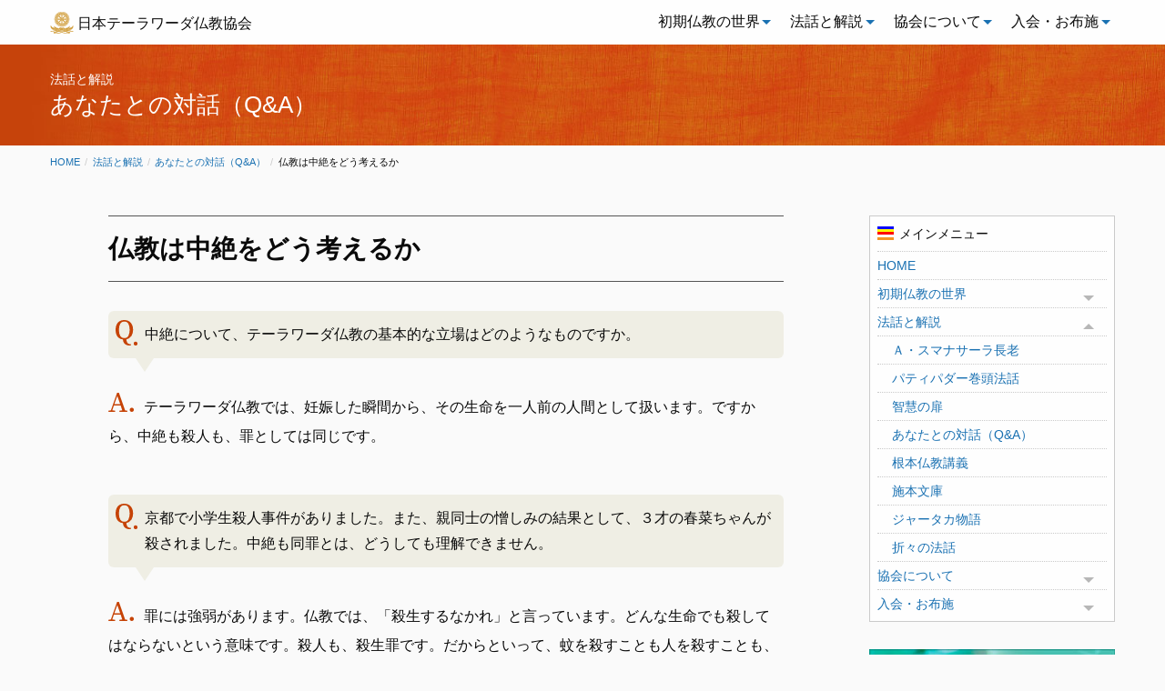

--- FILE ---
content_type: text/html; charset=UTF-8
request_url: https://j-theravada.com/dhamma/q&a/gimon35/
body_size: 14689
content:
<!doctype html>
<html lang="ja" class="no-js">

<head>

<!-- Google Tag Manager -->
<script>(function(w,d,s,l,i){w[l]=w[l]||[];w[l].push({'gtm.start':
new Date().getTime(),event:'gtm.js'});var f=d.getElementsByTagName(s)[0],
j=d.createElement(s),dl=l!='dataLayer'?'&l='+l:'';j.async=true;j.src=
'https://www.googletagmanager.com/gtm.js?id='+i+dl;f.parentNode.insertBefore(j,f);
})(window,document,'script','dataLayer','GTM-5G43KV8');</script>
<!-- End Google Tag Manager -->

  <meta charset="UTF-8">
  <meta http-equiv="x-ua-compatible" content="ie=edge">
  <meta name="viewport" content="width=device-width, initial-scale=1.0">
  <!-- 以下はfunctionsから -->
  <meta name='robots' content='index, follow, max-image-preview:large, max-snippet:-1, max-video-preview:-1' />
	<style>img:is([sizes="auto" i], [sizes^="auto," i]) { contain-intrinsic-size: 3000px 1500px }</style>
	
	<!-- This site is optimized with the Yoast SEO plugin v26.5 - https://yoast.com/wordpress/plugins/seo/ -->
	<title>仏教は中絶をどう考えるか - 日本テーラワーダ仏教協会</title>
	<link rel="canonical" href="https://j-theravada.com/dhamma/q&a/gimon35/" />
	<meta property="og:locale" content="ja_JP" />
	<meta property="og:type" content="article" />
	<meta property="og:title" content="仏教は中絶をどう考えるか - 日本テーラワーダ仏教協会" />
	<meta property="og:description" content="中絶について、テーラワーダ仏教の基本的な立場はどのようなものですか。 テーラワーダ仏教では、妊娠した瞬間から、その生命を一人前の人間として扱います。ですから、中絶も殺人も [&hellip;]" />
	<meta property="og:url" content="https://j-theravada.com/dhamma/q&amp;a/gimon35/" />
	<meta property="og:site_name" content="日本テーラワーダ仏教協会" />
	<meta property="article:publisher" content="https://www.facebook.com/jtheravada/" />
	<meta property="article:modified_time" content="2020-11-16T16:48:36+00:00" />
	<meta name="twitter:card" content="summary_large_image" />
	<meta name="twitter:site" content="@jtba_info" />
	<script type="application/ld+json" class="yoast-schema-graph">{"@context":"https://schema.org","@graph":[{"@type":"WebPage","@id":"https://j-theravada.com/dhamma/q&a/gimon35/","url":"https://j-theravada.com/dhamma/q&a/gimon35/","name":"仏教は中絶をどう考えるか - 日本テーラワーダ仏教協会","isPartOf":{"@id":"https://j-theravada.com/#website"},"datePublished":"2018-09-26T04:38:23+00:00","dateModified":"2020-11-16T16:48:36+00:00","breadcrumb":{"@id":"https://j-theravada.com/dhamma/q&a/gimon35/#breadcrumb"},"inLanguage":"ja","potentialAction":[{"@type":"ReadAction","target":["https://j-theravada.com/dhamma/q&a/gimon35/"]}]},{"@type":"BreadcrumbList","@id":"https://j-theravada.com/dhamma/q&a/gimon35/#breadcrumb","itemListElement":[{"@type":"ListItem","position":1,"name":"Q&A","item":"https://j-theravada.com/dhamma/q&a/"},{"@type":"ListItem","position":2,"name":"仏教は中絶をどう考えるか"}]},{"@type":"WebSite","@id":"https://j-theravada.com/#website","url":"https://j-theravada.com/","name":"日本テーラワーダ仏教協会","description":"真理に従う人を真理が護る","publisher":{"@id":"https://j-theravada.com/#organization"},"potentialAction":[{"@type":"SearchAction","target":{"@type":"EntryPoint","urlTemplate":"https://j-theravada.com/?s={search_term_string}"},"query-input":{"@type":"PropertyValueSpecification","valueRequired":true,"valueName":"search_term_string"}}],"inLanguage":"ja"},{"@type":"Organization","@id":"https://j-theravada.com/#organization","name":"日本テーラワーダ仏教協会","url":"https://j-theravada.com/","logo":{"@type":"ImageObject","inLanguage":"ja","@id":"https://j-theravada.com/#/schema/logo/image/","url":"https://j-theravada.com/wp-content/uploads/2019/01/jtba-icon.png","contentUrl":"https://j-theravada.com/wp-content/uploads/2019/01/jtba-icon.png","width":148,"height":140,"caption":"日本テーラワーダ仏教協会"},"image":{"@id":"https://j-theravada.com/#/schema/logo/image/"},"sameAs":["https://www.facebook.com/jtheravada/","https://x.com/jtba_info","https://www.instagram.com/explore/locations/574091363/japan-theravada-buddhist-association/","https://www.youtube.com/channel/UCrqoH_sO3BQTBgU_u0pj-hA"]}]}</script>
	<!-- / Yoast SEO plugin. -->


<link rel='dns-prefetch' href='//kit.fontawesome.com' />
<link rel='dns-prefetch' href='//www.googletagmanager.com' />
<script type="text/javascript">
/* <![CDATA[ */
window._wpemojiSettings = {"baseUrl":"https:\/\/s.w.org\/images\/core\/emoji\/16.0.1\/72x72\/","ext":".png","svgUrl":"https:\/\/s.w.org\/images\/core\/emoji\/16.0.1\/svg\/","svgExt":".svg","source":{"concatemoji":"https:\/\/j-theravada.com\/wp-includes\/js\/wp-emoji-release.min.js?ver=6.8.3"}};
/*! This file is auto-generated */
!function(s,n){var o,i,e;function c(e){try{var t={supportTests:e,timestamp:(new Date).valueOf()};sessionStorage.setItem(o,JSON.stringify(t))}catch(e){}}function p(e,t,n){e.clearRect(0,0,e.canvas.width,e.canvas.height),e.fillText(t,0,0);var t=new Uint32Array(e.getImageData(0,0,e.canvas.width,e.canvas.height).data),a=(e.clearRect(0,0,e.canvas.width,e.canvas.height),e.fillText(n,0,0),new Uint32Array(e.getImageData(0,0,e.canvas.width,e.canvas.height).data));return t.every(function(e,t){return e===a[t]})}function u(e,t){e.clearRect(0,0,e.canvas.width,e.canvas.height),e.fillText(t,0,0);for(var n=e.getImageData(16,16,1,1),a=0;a<n.data.length;a++)if(0!==n.data[a])return!1;return!0}function f(e,t,n,a){switch(t){case"flag":return n(e,"\ud83c\udff3\ufe0f\u200d\u26a7\ufe0f","\ud83c\udff3\ufe0f\u200b\u26a7\ufe0f")?!1:!n(e,"\ud83c\udde8\ud83c\uddf6","\ud83c\udde8\u200b\ud83c\uddf6")&&!n(e,"\ud83c\udff4\udb40\udc67\udb40\udc62\udb40\udc65\udb40\udc6e\udb40\udc67\udb40\udc7f","\ud83c\udff4\u200b\udb40\udc67\u200b\udb40\udc62\u200b\udb40\udc65\u200b\udb40\udc6e\u200b\udb40\udc67\u200b\udb40\udc7f");case"emoji":return!a(e,"\ud83e\udedf")}return!1}function g(e,t,n,a){var r="undefined"!=typeof WorkerGlobalScope&&self instanceof WorkerGlobalScope?new OffscreenCanvas(300,150):s.createElement("canvas"),o=r.getContext("2d",{willReadFrequently:!0}),i=(o.textBaseline="top",o.font="600 32px Arial",{});return e.forEach(function(e){i[e]=t(o,e,n,a)}),i}function t(e){var t=s.createElement("script");t.src=e,t.defer=!0,s.head.appendChild(t)}"undefined"!=typeof Promise&&(o="wpEmojiSettingsSupports",i=["flag","emoji"],n.supports={everything:!0,everythingExceptFlag:!0},e=new Promise(function(e){s.addEventListener("DOMContentLoaded",e,{once:!0})}),new Promise(function(t){var n=function(){try{var e=JSON.parse(sessionStorage.getItem(o));if("object"==typeof e&&"number"==typeof e.timestamp&&(new Date).valueOf()<e.timestamp+604800&&"object"==typeof e.supportTests)return e.supportTests}catch(e){}return null}();if(!n){if("undefined"!=typeof Worker&&"undefined"!=typeof OffscreenCanvas&&"undefined"!=typeof URL&&URL.createObjectURL&&"undefined"!=typeof Blob)try{var e="postMessage("+g.toString()+"("+[JSON.stringify(i),f.toString(),p.toString(),u.toString()].join(",")+"));",a=new Blob([e],{type:"text/javascript"}),r=new Worker(URL.createObjectURL(a),{name:"wpTestEmojiSupports"});return void(r.onmessage=function(e){c(n=e.data),r.terminate(),t(n)})}catch(e){}c(n=g(i,f,p,u))}t(n)}).then(function(e){for(var t in e)n.supports[t]=e[t],n.supports.everything=n.supports.everything&&n.supports[t],"flag"!==t&&(n.supports.everythingExceptFlag=n.supports.everythingExceptFlag&&n.supports[t]);n.supports.everythingExceptFlag=n.supports.everythingExceptFlag&&!n.supports.flag,n.DOMReady=!1,n.readyCallback=function(){n.DOMReady=!0}}).then(function(){return e}).then(function(){var e;n.supports.everything||(n.readyCallback(),(e=n.source||{}).concatemoji?t(e.concatemoji):e.wpemoji&&e.twemoji&&(t(e.twemoji),t(e.wpemoji)))}))}((window,document),window._wpemojiSettings);
/* ]]> */
</script>
<style id='wp-emoji-styles-inline-css' type='text/css'>

	img.wp-smiley, img.emoji {
		display: inline !important;
		border: none !important;
		box-shadow: none !important;
		height: 1em !important;
		width: 1em !important;
		margin: 0 0.07em !important;
		vertical-align: -0.1em !important;
		background: none !important;
		padding: 0 !important;
	}
</style>
<link rel='stylesheet' id='wp-block-library-css' href='https://j-theravada.com/wp-includes/css/dist/block-library/style.min.css?ver=6.8.3' type='text/css' media='all' />
<style id='classic-theme-styles-inline-css' type='text/css'>
/*! This file is auto-generated */
.wp-block-button__link{color:#fff;background-color:#32373c;border-radius:9999px;box-shadow:none;text-decoration:none;padding:calc(.667em + 2px) calc(1.333em + 2px);font-size:1.125em}.wp-block-file__button{background:#32373c;color:#fff;text-decoration:none}
</style>
<style id='font-awesome-svg-styles-default-inline-css' type='text/css'>
.svg-inline--fa {
  display: inline-block;
  height: 1em;
  overflow: visible;
  vertical-align: -.125em;
}
</style>
<link rel='stylesheet' id='font-awesome-svg-styles-css' href='http://j-theravada.com/wp-content/uploads/font-awesome/v5.15.4/css/svg-with-js.css' type='text/css' media='all' />
<style id='font-awesome-svg-styles-inline-css' type='text/css'>
   .wp-block-font-awesome-icon svg::before,
   .wp-rich-text-font-awesome-icon svg::before {content: unset;}
</style>
<style id='global-styles-inline-css' type='text/css'>
:root{--wp--preset--aspect-ratio--square: 1;--wp--preset--aspect-ratio--4-3: 4/3;--wp--preset--aspect-ratio--3-4: 3/4;--wp--preset--aspect-ratio--3-2: 3/2;--wp--preset--aspect-ratio--2-3: 2/3;--wp--preset--aspect-ratio--16-9: 16/9;--wp--preset--aspect-ratio--9-16: 9/16;--wp--preset--color--black: #000000;--wp--preset--color--cyan-bluish-gray: #abb8c3;--wp--preset--color--white: #ffffff;--wp--preset--color--pale-pink: #f78da7;--wp--preset--color--vivid-red: #cf2e2e;--wp--preset--color--luminous-vivid-orange: #ff6900;--wp--preset--color--luminous-vivid-amber: #fcb900;--wp--preset--color--light-green-cyan: #7bdcb5;--wp--preset--color--vivid-green-cyan: #00d084;--wp--preset--color--pale-cyan-blue: #8ed1fc;--wp--preset--color--vivid-cyan-blue: #0693e3;--wp--preset--color--vivid-purple: #9b51e0;--wp--preset--gradient--vivid-cyan-blue-to-vivid-purple: linear-gradient(135deg,rgba(6,147,227,1) 0%,rgb(155,81,224) 100%);--wp--preset--gradient--light-green-cyan-to-vivid-green-cyan: linear-gradient(135deg,rgb(122,220,180) 0%,rgb(0,208,130) 100%);--wp--preset--gradient--luminous-vivid-amber-to-luminous-vivid-orange: linear-gradient(135deg,rgba(252,185,0,1) 0%,rgba(255,105,0,1) 100%);--wp--preset--gradient--luminous-vivid-orange-to-vivid-red: linear-gradient(135deg,rgba(255,105,0,1) 0%,rgb(207,46,46) 100%);--wp--preset--gradient--very-light-gray-to-cyan-bluish-gray: linear-gradient(135deg,rgb(238,238,238) 0%,rgb(169,184,195) 100%);--wp--preset--gradient--cool-to-warm-spectrum: linear-gradient(135deg,rgb(74,234,220) 0%,rgb(151,120,209) 20%,rgb(207,42,186) 40%,rgb(238,44,130) 60%,rgb(251,105,98) 80%,rgb(254,248,76) 100%);--wp--preset--gradient--blush-light-purple: linear-gradient(135deg,rgb(255,206,236) 0%,rgb(152,150,240) 100%);--wp--preset--gradient--blush-bordeaux: linear-gradient(135deg,rgb(254,205,165) 0%,rgb(254,45,45) 50%,rgb(107,0,62) 100%);--wp--preset--gradient--luminous-dusk: linear-gradient(135deg,rgb(255,203,112) 0%,rgb(199,81,192) 50%,rgb(65,88,208) 100%);--wp--preset--gradient--pale-ocean: linear-gradient(135deg,rgb(255,245,203) 0%,rgb(182,227,212) 50%,rgb(51,167,181) 100%);--wp--preset--gradient--electric-grass: linear-gradient(135deg,rgb(202,248,128) 0%,rgb(113,206,126) 100%);--wp--preset--gradient--midnight: linear-gradient(135deg,rgb(2,3,129) 0%,rgb(40,116,252) 100%);--wp--preset--font-size--small: 13px;--wp--preset--font-size--medium: 20px;--wp--preset--font-size--large: 36px;--wp--preset--font-size--x-large: 42px;--wp--preset--spacing--20: 0.44rem;--wp--preset--spacing--30: 0.67rem;--wp--preset--spacing--40: 1rem;--wp--preset--spacing--50: 1.5rem;--wp--preset--spacing--60: 2.25rem;--wp--preset--spacing--70: 3.38rem;--wp--preset--spacing--80: 5.06rem;--wp--preset--shadow--natural: 6px 6px 9px rgba(0, 0, 0, 0.2);--wp--preset--shadow--deep: 12px 12px 50px rgba(0, 0, 0, 0.4);--wp--preset--shadow--sharp: 6px 6px 0px rgba(0, 0, 0, 0.2);--wp--preset--shadow--outlined: 6px 6px 0px -3px rgba(255, 255, 255, 1), 6px 6px rgba(0, 0, 0, 1);--wp--preset--shadow--crisp: 6px 6px 0px rgba(0, 0, 0, 1);}:where(.is-layout-flex){gap: 0.5em;}:where(.is-layout-grid){gap: 0.5em;}body .is-layout-flex{display: flex;}.is-layout-flex{flex-wrap: wrap;align-items: center;}.is-layout-flex > :is(*, div){margin: 0;}body .is-layout-grid{display: grid;}.is-layout-grid > :is(*, div){margin: 0;}:where(.wp-block-columns.is-layout-flex){gap: 2em;}:where(.wp-block-columns.is-layout-grid){gap: 2em;}:where(.wp-block-post-template.is-layout-flex){gap: 1.25em;}:where(.wp-block-post-template.is-layout-grid){gap: 1.25em;}.has-black-color{color: var(--wp--preset--color--black) !important;}.has-cyan-bluish-gray-color{color: var(--wp--preset--color--cyan-bluish-gray) !important;}.has-white-color{color: var(--wp--preset--color--white) !important;}.has-pale-pink-color{color: var(--wp--preset--color--pale-pink) !important;}.has-vivid-red-color{color: var(--wp--preset--color--vivid-red) !important;}.has-luminous-vivid-orange-color{color: var(--wp--preset--color--luminous-vivid-orange) !important;}.has-luminous-vivid-amber-color{color: var(--wp--preset--color--luminous-vivid-amber) !important;}.has-light-green-cyan-color{color: var(--wp--preset--color--light-green-cyan) !important;}.has-vivid-green-cyan-color{color: var(--wp--preset--color--vivid-green-cyan) !important;}.has-pale-cyan-blue-color{color: var(--wp--preset--color--pale-cyan-blue) !important;}.has-vivid-cyan-blue-color{color: var(--wp--preset--color--vivid-cyan-blue) !important;}.has-vivid-purple-color{color: var(--wp--preset--color--vivid-purple) !important;}.has-black-background-color{background-color: var(--wp--preset--color--black) !important;}.has-cyan-bluish-gray-background-color{background-color: var(--wp--preset--color--cyan-bluish-gray) !important;}.has-white-background-color{background-color: var(--wp--preset--color--white) !important;}.has-pale-pink-background-color{background-color: var(--wp--preset--color--pale-pink) !important;}.has-vivid-red-background-color{background-color: var(--wp--preset--color--vivid-red) !important;}.has-luminous-vivid-orange-background-color{background-color: var(--wp--preset--color--luminous-vivid-orange) !important;}.has-luminous-vivid-amber-background-color{background-color: var(--wp--preset--color--luminous-vivid-amber) !important;}.has-light-green-cyan-background-color{background-color: var(--wp--preset--color--light-green-cyan) !important;}.has-vivid-green-cyan-background-color{background-color: var(--wp--preset--color--vivid-green-cyan) !important;}.has-pale-cyan-blue-background-color{background-color: var(--wp--preset--color--pale-cyan-blue) !important;}.has-vivid-cyan-blue-background-color{background-color: var(--wp--preset--color--vivid-cyan-blue) !important;}.has-vivid-purple-background-color{background-color: var(--wp--preset--color--vivid-purple) !important;}.has-black-border-color{border-color: var(--wp--preset--color--black) !important;}.has-cyan-bluish-gray-border-color{border-color: var(--wp--preset--color--cyan-bluish-gray) !important;}.has-white-border-color{border-color: var(--wp--preset--color--white) !important;}.has-pale-pink-border-color{border-color: var(--wp--preset--color--pale-pink) !important;}.has-vivid-red-border-color{border-color: var(--wp--preset--color--vivid-red) !important;}.has-luminous-vivid-orange-border-color{border-color: var(--wp--preset--color--luminous-vivid-orange) !important;}.has-luminous-vivid-amber-border-color{border-color: var(--wp--preset--color--luminous-vivid-amber) !important;}.has-light-green-cyan-border-color{border-color: var(--wp--preset--color--light-green-cyan) !important;}.has-vivid-green-cyan-border-color{border-color: var(--wp--preset--color--vivid-green-cyan) !important;}.has-pale-cyan-blue-border-color{border-color: var(--wp--preset--color--pale-cyan-blue) !important;}.has-vivid-cyan-blue-border-color{border-color: var(--wp--preset--color--vivid-cyan-blue) !important;}.has-vivid-purple-border-color{border-color: var(--wp--preset--color--vivid-purple) !important;}.has-vivid-cyan-blue-to-vivid-purple-gradient-background{background: var(--wp--preset--gradient--vivid-cyan-blue-to-vivid-purple) !important;}.has-light-green-cyan-to-vivid-green-cyan-gradient-background{background: var(--wp--preset--gradient--light-green-cyan-to-vivid-green-cyan) !important;}.has-luminous-vivid-amber-to-luminous-vivid-orange-gradient-background{background: var(--wp--preset--gradient--luminous-vivid-amber-to-luminous-vivid-orange) !important;}.has-luminous-vivid-orange-to-vivid-red-gradient-background{background: var(--wp--preset--gradient--luminous-vivid-orange-to-vivid-red) !important;}.has-very-light-gray-to-cyan-bluish-gray-gradient-background{background: var(--wp--preset--gradient--very-light-gray-to-cyan-bluish-gray) !important;}.has-cool-to-warm-spectrum-gradient-background{background: var(--wp--preset--gradient--cool-to-warm-spectrum) !important;}.has-blush-light-purple-gradient-background{background: var(--wp--preset--gradient--blush-light-purple) !important;}.has-blush-bordeaux-gradient-background{background: var(--wp--preset--gradient--blush-bordeaux) !important;}.has-luminous-dusk-gradient-background{background: var(--wp--preset--gradient--luminous-dusk) !important;}.has-pale-ocean-gradient-background{background: var(--wp--preset--gradient--pale-ocean) !important;}.has-electric-grass-gradient-background{background: var(--wp--preset--gradient--electric-grass) !important;}.has-midnight-gradient-background{background: var(--wp--preset--gradient--midnight) !important;}.has-small-font-size{font-size: var(--wp--preset--font-size--small) !important;}.has-medium-font-size{font-size: var(--wp--preset--font-size--medium) !important;}.has-large-font-size{font-size: var(--wp--preset--font-size--large) !important;}.has-x-large-font-size{font-size: var(--wp--preset--font-size--x-large) !important;}
:where(.wp-block-post-template.is-layout-flex){gap: 1.25em;}:where(.wp-block-post-template.is-layout-grid){gap: 1.25em;}
:where(.wp-block-columns.is-layout-flex){gap: 2em;}:where(.wp-block-columns.is-layout-grid){gap: 2em;}
:root :where(.wp-block-pullquote){font-size: 1.5em;line-height: 1.6;}
</style>
<link rel='stylesheet' id='base-style-css' href='https://j-theravada.com/wp-content/themes/jtba2025/style.css?ver=1.0.0' type='text/css' media='all' />
<link rel='stylesheet' id='jtba-style-css' href='https://j-theravada.com/wp-content/themes/jtba2025/assets/css/legacy-foundation.css?ver=1.1.1' type='text/css' media='all' />
<link rel='stylesheet' id='add-style-css' href='https://j-theravada.com/wp-content/themes/jtba2025/assets/css/add-style.css?ver=1.0.1' type='text/css' media='all' />
<script type="text/javascript" src="https://j-theravada.com/wp-includes/js/jquery/jquery.min.js?ver=3.7.1" id="jquery-core-js"></script>
<script type="text/javascript" src="https://j-theravada.com/wp-includes/js/jquery/jquery-migrate.min.js?ver=3.4.1" id="jquery-migrate-js"></script>
<script defer crossorigin="anonymous" type="text/javascript" src="https://kit.fontawesome.com/2e2ed132f8.js" id="font-awesome-official-js"></script>

<!-- Site Kit によって追加された Google タグ（gtag.js）スニペット -->
<!-- Google アナリティクス スニペット (Site Kit が追加) -->
<script type="text/javascript" src="https://www.googletagmanager.com/gtag/js?id=G-0XW0L3MCLJ" id="google_gtagjs-js" async></script>
<script type="text/javascript" id="google_gtagjs-js-after">
/* <![CDATA[ */
window.dataLayer = window.dataLayer || [];function gtag(){dataLayer.push(arguments);}
gtag("set","linker",{"domains":["j-theravada.com"]});
gtag("js", new Date());
gtag("set", "developer_id.dZTNiMT", true);
gtag("config", "G-0XW0L3MCLJ");
/* ]]> */
</script>
<link rel="https://api.w.org/" href="https://j-theravada.com/wp-json/" /><link rel="alternate" title="JSON" type="application/json" href="https://j-theravada.com/wp-json/wp/v2/qa/842" /><link rel="EditURI" type="application/rsd+xml" title="RSD" href="https://j-theravada.com/xmlrpc.php?rsd" />
<meta name="generator" content="WordPress 6.8.3" />
<link rel='shortlink' href='https://j-theravada.com/?p=842' />
<link rel="alternate" title="oEmbed (JSON)" type="application/json+oembed" href="https://j-theravada.com/wp-json/oembed/1.0/embed?url=https%3A%2F%2Fj-theravada.com%2Fdhamma%2Fq%26a%2Fgimon35%2F" />
<link rel="alternate" title="oEmbed (XML)" type="text/xml+oembed" href="https://j-theravada.com/wp-json/oembed/1.0/embed?url=https%3A%2F%2Fj-theravada.com%2Fdhamma%2Fq%26a%2Fgimon35%2F&#038;format=xml" />
<meta name="generator" content="Site Kit by Google 1.167.0" />                <script>
                    var ajaxUrl = 'https://j-theravada.com/wp-admin/admin-ajax.php';
                </script>
        <link rel="icon" href="https://j-theravada.com/wp-content/uploads/2019/01/jtba-icon.png" sizes="32x32" />
<link rel="icon" href="https://j-theravada.com/wp-content/uploads/2019/01/jtba-icon.png" sizes="192x192" />
<link rel="apple-touch-icon" href="https://j-theravada.com/wp-content/uploads/2019/01/jtba-icon.png" />
<meta name="msapplication-TileImage" content="https://j-theravada.com/wp-content/uploads/2019/01/jtba-icon.png" />
</head>

<body class="wp-singular qa-template-default single single-qa postid-842 wp-theme-jtba2025">
	
<!-- Google Tag Manager (noscript) -->
<noscript><iframe src="https://www.googletagmanager.com/ns.html?id=GTM-5G43KV8"
height="0" width="0" style="display:none;visibility:hidden"></iframe></noscript>
<!-- End Google Tag Manager (noscript) -->
	
    <div class="off-canvas-wrapper">
    <div class="off-canvas position-left" id="offCanvas" data-off-canvas>

      <nav>
  <ul id="menu-off-canvas">

    <li><a href="https://j-theravada.com/">HOME</a></li>

    <li><a href="https://j-theravada.com/world/">初期仏教の世界</a>
      <ul>
        <li><a href="https://j-theravada.com/world/introduction/">はじめに</a></li>
        <li><a href="https://j-theravada.com/world/raihai/">礼拝の言葉</a></li>
        <li><a href="https://j-theravada.com/world/sutta/">パーリ語日常読誦経典</a></li>
        <li><a href="https://j-theravada.com/world/metta/">慈悲の瞑想</a></li>
        <li><a href="https://j-theravada.com/world/vipassana/">ヴィパッサナー瞑想</a></li>
        <li><a href="https://j-theravada.com/world/keyword/">心を育てるキーワード</a></li>
        <li><a href="https://j-theravada.com/world/study/">初期仏教研究</a></li>
      </ul>
    </li>

    <li><a href="https://j-theravada.com/dhamma/">法話と解説</a>
      <ul>
        <li><a href="https://j-theravada.com/dhamma/sumanasara-thero/">Ａ・スマナサーラ長老</a></li>
        <li><a href="https://j-theravada.com/dhamma/kantou/">パティパダー巻頭法話</a></li>
        <li><a href="https://j-theravada.com/dhamma/tobira/">智慧の扉</a></li>
        <li><a href="https://j-theravada.com/dhamma/qa/">あなたとの対話（Q&A）</a></li>
        <li><a href="https://j-theravada.com/dhamma/kougi/">根本仏教講義</a></li>
        <li><a href="https://j-theravada.com/dhamma/sehon/">施本文庫</a></li>
        <li><a href="https://j-theravada.com/dhamma/jataka/">ジャータカ物語</a></li>
        <li><a href="https://j-theravada.com/dhamma/oriori/">折々の法話</a></li>
      </ul>
    </li>

    <!-- <li><a href="https://j-theravada.com/info/">お知らせ</a>
      <ul>
        <li><a href="https://j-theravada.com/info/topics/">協会からのお知らせ</a></li>
        <li><a href="https://j-theravada.com/info/event/">瞑想会・その他行事</a></li>
        <li><a href="https://j-theravada.com/info/books/">心を育てる本屋さん</a></li>
        <li><a href="https://j-theravada.com/info/audiovisual/">法話映像・音声</a></li>
      </ul>
    </li> -->

    <li><a href="https://j-theravada.com/about/">協会について</a>
      <ul>
        <li><a href="https://j-theravada.com/about/activities/">協会の活動</a></li>
        <li><a href="https://j-theravada.com/about/vihara/">精舎とダンマサークル</a></li>
        <li><a href="https://j-theravada.com/contact/inquiry/">お問い合わせ窓口</a></li>
        <li><a href="https://j-theravada.com/contact/bbs/">掲示板（BBS）</a></li>
      </ul>
    </li>

    <li><a href="https://j-theravada.com/support/">入会・お布施</a>
      <ul>
      <li><a href="https://j-theravada.com/support/join/">仏教サポーターになる</a></li>
      <li><a href="https://j-theravada.com/support/kouryou/">協会 綱領</a></li>
      <li><a href="https://j-theravada.com/support/online-registration/">オンライン入会</a></li>
      <li><a href="https://j-theravada.com/support/bank-transfer-registration/">振込用紙による入会</a></li>
      <li><a href="https://j-theravada.com/support/membership-update/">退会・登録情報の変更</a></li>
      <li><a href="https://j-theravada.com/support/dana-online">オンラインお布施</a></li>
      <li><a href="https://j-theravada.com/support/dana-furikomi">振込によるお布施</a></li>
      </ul>
    </li>

  </ul>
</nav>

    </div>
    <div class="off-canvas-content" data-off-canvas-content>

      <nav id="top-nav">

  <div class="title-bar" data-responsive-toggle="pc-top-nav" data-hide-for="large">
    <div class="title-bar-left">
      <button class="menu-icon" type="button" data-toggle="offCanvas"></button>
      <span class="title-bar-title" data-toggle="offCanvas">日本テーラワーダ仏教協会</span>
    </div>
    <div class="title-bar-right">
      <a href="https://j-theravada.com/"><i class="fas fa-home return-home-button"></i></a>
    </div>
  </div>

  <div class="top-bar" id="pc-top-nav">
    <div class="top-bar-left"><span><img src="https://j-theravada.com/wp-content/themes/jtba2025/assets/img/jtba-mark.png" alt="法輪"></span><a href="https://j-theravada.com/">日本テーラワーダ仏教協会</a>
    </div><!-- top-bar-left end-->

    <div class="top-bar-right">
      <ul class="dropdown menu" data-dropdown-menu>

        <li class="has-submenu">
          <a href="https://j-theravada.com/world/">初期仏教の世界</a>
          <ul class="submenu menu vertical" data-submenu>
            <li><a href="https://j-theravada.com/world/introduction/">はじめに</a></li>
            <li><a href="https://j-theravada.com/world/raihai/">礼拝の言葉</a></li>
            <li><a href="https://j-theravada.com/world/sutta/">パーリ語日常読誦経典</a></li>
            <li><a href="https://j-theravada.com/world/metta/">慈悲の瞑想</a></li>
            <li><a href="https://j-theravada.com/world/vipassana/">ヴィパッサナー瞑想</a></li>
            <li><a href="https://j-theravada.com/world/keyword/">心を育てるキーワード</a></li>
            <li><a href="https://j-theravada.com/world/study/">初期仏教研究</a></li>
          </ul>
        </li>

        <li class="has-submenu">
          <a href="https://j-theravada.com/dhamma/">法話と解説</a>
          <ul class="submenu menu vertical" data-submenu>
            <li><a href="https://j-theravada.com/dhamma/sumanasara-thero/">Ａ・スマナサーラ長老</a></li>
            <li><a href="https://j-theravada.com/dhamma/kantou/">パティパダー巻頭法話</a></li>
            <li><a href="https://j-theravada.com/dhamma/tobira/">智慧の扉</a></li>
            <li><a href="https://j-theravada.com/dhamma/qa/">あなたとの対話（Q&A）</a></li>
            <li><a href="https://j-theravada.com/dhamma/kougi/">根本仏教講義</a></li>
            <li><a href="https://j-theravada.com/dhamma/sehon/">施本文庫</a></li>
            <li><a href="https://j-theravada.com/dhamma/jataka/">ジャータカ物語</a></li>
            <li><a href="https://j-theravada.com/dhamma/oriori/">折々の法話</a></li>
          </ul>
        </li>

        <!-- <li class="has-submenu">
          <a href="https://j-theravada.com/info/">お知らせ</a>
          <ul class="submenu menu vertical" data-submenu>
            <li><a href="https://j-theravada.com/info/topics/">協会からのお知らせ</a></li>
            <li><a href="https://j-theravada.com/info/event/">瞑想会・その他行事</a></li>
            <li><a href="https://j-theravada.com/info/books/">心を育てる本屋さん</a></li>
            <li><a href="https://j-theravada.com/info/audiovisual/">法話映像・音声</a></li>
          </ul>
        </li> -->

        <li class="has-submenu">
          <a href="https://j-theravada.com/about/">協会について</a>
          <ul class="submenu menu vertical" data-submenu>
            <li><a href="https://j-theravada.com/about/activities/">協会の活動</a></li>
            <li><a href="https://j-theravada.com/about/vihara/">精舎とダンマサークル</a></li>
            <li><a href="https://j-theravada.com/contact/inquiry/">お問い合わせ窓口</a></li>
            <li><a href="https://j-theravada.com/contact/bbs/">掲示板（BBS）</a></li>
          </ul>
        </li>

        <li class="has-submenu">
          <a href="https://j-theravada.com/support/">入会・お布施</a>
          <ul class="submenu menu vertical" data-submenu>
            <li><a href="https://j-theravada.com/support/join/">仏教サポーターになる</a></li>
            <li><a href="https://j-theravada.com/support/kouryou/">協会 綱領</a></li>
            <li><a href="https://j-theravada.com/support/online-registration/">オンライン入会</a></li>
            <li><a href="https://j-theravada.com/support/bank-transfer-registration/">振込用紙による入会</a></li>
            <li><a href="https://j-theravada.com/support/membership-update/">退会・登録情報の変更</a></li>
            <li><a href="https://j-theravada.com/support/dana-online">オンラインお布施</a></li>
            <li><a href="https://j-theravada.com/support/dana-furikomi">振込によるお布施</a></li>
          </ul>
        </li>

      </ul>
    </div><!-- top-bar-right end -->

  </div><!-- top-bar end -->
</nav>

<header id="header-subpage">
  <div id="hero-subpage">
    <div id="hero-headline-group">
      <p class="menu-title">法話と解説</p>
      <p class="page-title">あなたとの対話（Q&A）</p>
    </div>
  </div>
  <div id="header-breadcrumbs">
    <nav aria-label="You are here:" role="navigation">
      <ul class="breadcrumbs">
        <li><a href="https://j-theravada.com/">Home</a></li>
        <li><a href="https://j-theravada.com/dhamma/">法話と解説</a></li>
        <li><a href="https://j-theravada.com/dhamma/qa/">あなたとの対話（Q&A）</a></li>
        <li><span class="show-for-sr">Current:</span>仏教は中絶をどう考えるか</li>
      </ul>
    </nav>
  </div>
</header>

<div id="body-container" data-sticky-container>
  <div id="body-grid">
    <main id="main-container">
      <!-- ここからbody -->

      <section class="qa-wrapper">
                <div class="qa-midashi">
          <h1>仏教は中絶をどう考えるか</h1>
          <p class="date"></p>
        </div>
        <div class="qa-honmon">
          <h2>中絶について、テーラワーダ仏教の基本的な立場はどのようなものですか。</h2>
<p>テーラワーダ仏教では、妊娠した瞬間から、その生命を一人前の人間として扱います。ですから、中絶も殺人も、罪としては同じです。</p>
<h2>京都で小学生殺人事件がありました。また、親同士の憎しみの結果として、３才の春菜ちゃんが殺されました。中絶も同罪とは、どうしても理解できません。</h2>
<p>罪には強弱があります。仏教では、「殺生するなかれ」と言っています。どんな生命でも殺してはならないという意味です。殺人も、殺生罪です。だからといって、蚊を殺すことも人を殺すことも、罪の重さが同じというわけではありません。ある人は、殺すことを趣味として、山に入り、誰にも迷惑をかけないで生きている熊を殺して楽しみます。もう一人は、人家に入って、家をあさったり人に襲いかかったりする熊を射殺します。後者も殺生したのですが、前者よりは罪が軽いのです。ですが、人間にとって良いことをしたのだからといって、罪がないわけではありません。その場合は、熊を殺した殺生罪を、人の命を助けた善行為から差し引いてみれば、最終的な結果が分かります。（具体的にはできませんが、気持ちとしてはおわかりになるでしょう）</p>
<p>殺人は、普通の殺生より重い罪です。仏教でそういう理由は、被害者の知性と徳が高ければ高いほど罪が重いと考えるからです。被害者が罪のない人か、徳の高い尊い人か、悪人か、他を殺す恐ろしい人か、などなどの条件で、殺人罪にさらに罪を足すか引くかということになります。<br />
加害者の条件によっても、罪の強弱が変化します。無意味に、なんとなく、ただ殺したいから、という心境であるならば、とても重い罪になります。怒りや憎しみで殺すときも、罪が重くなりますが、もし被害者が憎しみに値する悪い人間であったならば、罪は多少軽くなるでしょう。脅されて、嫌なのに、やりたくないのに、やらなかったら自分が殺されるから、殺人を犯した場合は、基本的な罪だけですむでしょう。ですから、どんな殺人も同じというわけではありません。</p>
<h2>では、中絶はどのように考えればいいのでしょうか？</h2>
<p>まず、基本的な殺人罪はあるのです。それから、なぜ中絶したのかという理由により、罪の足し算、引き算を考えるべきです。中絶しなければ母親の命が危うくなると医者に強引に勧められた場合は、自分には選択の余地は少ないわけですから、気にしなくても良いほど罪は小さいのです。一方、遊んだ結果、あるいは社会的な立場や自分の将来などを考えて行う中絶は、殺人です。足し算はあっても、引き算はありません。自分では生みたいのだが、相手に脅されて、いやいやおろすような場合は、脅した側も殺人罪です。それもかなり大きな足し算つきで。おろした人も罪に問われます。どんなことがあっても命を守ってあげるという、勇気がなかったのです。自分のことを、何の罪もない弱い命よりもかわいいと思ったからです。しかしこのような場合、罪を犯したことにはなりますが、いろいろと引き算はされますから、罪の重い殺人とは思えません。</p>
<h2>相手の男性と合意して中絶した場合はどうなりますか。</h2>
<p>中絶の原因によって足し算引き算はありますが、合意した場合は、二人とも同罪です。もし二人で遊んだ結果、妊娠してしまった場合、男が強引に「オロセ」と説得した場合、その男の方が、完全な殺人罪になります。</p>
<h2>強姦されて妊娠した場合、お腹の子の父親が憎くて、子供を愛せないと思い、中絶する場合はどうでしょう。</h2>
<p>怖くなるかもしれませんが、それは東京の春菜ちゃんのケースと似ています。Aさんが憎いのだからBさんを殺すということです。自分に害を与えた人の子供を苦労して育てるべきなのか。母親として愛情が湧いてくるのだろうか。子供の顔を見るたびに嫌な出来事を思い出してしまうのではないか。…このような問題も確かにあります。しかし、そういうことを考えて中絶しても、善行為にならないことは確かでしょう、殺人罪に引き算はつくかもしれませんが。ここで考えてほしいのは、殺される子供に、強姦した人の罪を被せるべきかということです。<br />
私個人の意見で言うならば、強姦者を憎むならば、子供を産んで「あなたが育てなさい、自分の子供だよ」と、赤ちゃんを渡して手を切った方がよいと思います。その場合は、罪を犯した人がその償いをすることになりますから、両側に良い結果だと思います。たとえ強姦者が誰なのかまったくわからない場合であっても、関係のない子供を殺すことは決して善行為にはなりません。また、産んでから自分に愛情が湧かないとき、あるいは自分がまだ学生で、結婚して幸せな人生を送りたいなどのもろもろの事情の場合、産んだ子をすぐ養子に出すか孤児院に預ければ、殺すよりはよいのす。大きくなったときに、その子がかわいそうだと思う必要はありません。その人に、あなたを殺さないで産んであげたんですよ、感謝しなさい、と言えばよいのです。</p>
<h2>そのような話を聞くと、女性ばかりが重荷を背負うようになっているのではないかと思います。</h2>
<p>男に子供は産めないのですから、この問題に不満を持っても仕方がないのです。女性が重荷を背負っているのではなく、この世に人間を生み出し育て上げる権利を持っているのです。全ての人間が母親から生まれ、育てられたものなのです。その特権は男性にはないのです。ですから、女性たちはそれを十分理解して、自分のからだを大変貴重な財産として、守るべきだと思います。妊娠した子供の命に対する責任は、男にも女にも平等にあります。女のからだは、遊ぶためだけの道具ではないことに、皆、気づくべきです。</p>
<h2>女性はかならず子供を産むべきですか。</h2>
<p>それは、育てられるかどうか、ということによります。しかし、育てられる自信がなくても、いったん産んでみたら、何のことなく育てることができます。仕事をしたいとか、子供は好きじゃないなど、いろいろな事情で産まないと決めることは罪にはなりません。ただし妊娠する前に、その準備をする責任が、女性にはあります。また、たとえ男性が避妊具を使いたくないと言っても、妊娠したくない女性は絶対に断るべきです。女性のからだは遊ぶ道具ではありません。強姦以外の妊娠は、女性の不注意の結果になります。</p>
<h2>中絶の経験がある女性は、罪を償えますか。</h2>
<p>ひとつの悪いことは、たくさん善いことをして気にならないようにすることが可能です。以下の方法がよいと思います。まず犯した罪を悩むことをやめる。悩めば悩むほど、罪の傷をさらにひっかくことになります。次に、慈しみを持って、自分が善い行いをするたびに、亡くなった子が幸せでありますようにと回向します。二度と過ちを犯さないと、心に決めることです。自分に子供がいるならばその子供を大事に育てることで悩むことを忘れられます。全ての生命に対して、慈しみの気持ちを育てる、この程度のことで、償いになると思います。</p>
        </div>

        <!-- Simple Share Buttons Adder (8.5.3) simplesharebuttons.com --><div class="ssba-classic-2 ssba ssbp-wrap aligncenter ssbp--theme-1"><div style="text-align:left"><span class="ssba-share-text">Share this...</span><br/><a data-site="facebook" class="ssba_facebook_share ssba_share_link" href="https://www.facebook.com/sharer.php?t=仏教は中絶をどう考えるか&u=https://j-theravada.com/dhamma/q&#038;a/gimon35/"  target=_blank  style="color:; background-color: ; height: 48px; width: 48px; " ><img src="https://j-theravada.com/wp-content/plugins/simple-share-buttons-adder/buttons/somacro/facebook.png" style="width: 35px;" title="facebook" class="ssba ssba-img" alt="Share on facebook" /><div title="Facebook" class="ssbp-text">Facebook</div></a><a data-site="pinterest" class="ssba_pinterest_share ssba_share_link" href="https://pinterest.com/pin/create/button/?description=仏教は中絶をどう考えるか&media=&url=https://j-theravada.com/dhamma/q&#038;a/gimon35/"  target=_blank  style="color:; background-color: ; height: 48px; width: 48px; " ><img src="https://j-theravada.com/wp-content/plugins/simple-share-buttons-adder/buttons/somacro/pinterest.png" style="width: 35px;" title="pinterest" class="ssba ssba-img" alt="Share on pinterest" /><div title="Pinterest" class="ssbp-text">Pinterest</div></a><a data-site="twitter" class="ssba_twitter_share ssba_share_link" href="https://twitter.com/intent/tweet?text=仏教は中絶をどう考えるか&url=https://j-theravada.com/dhamma/q&#038;a/gimon35/&via="  target=_blank  style="color:; background-color: ; height: 48px; width: 48px; " ><img src="https://j-theravada.com/wp-content/plugins/simple-share-buttons-adder/buttons/somacro/twitter.png" style="width: 35px;" title="twitter" class="ssba ssba-img" alt="Share on twitter" /><div title="Twitter" class="ssbp-text">Twitter</div></a><a data-site="linkedin" class="ssba_linkedin_share ssba_share_link" href="https://www.linkedin.com/shareArticle?title=仏教は中絶をどう考えるか&url=https://j-theravada.com/dhamma/q&#038;a/gimon35/"  target=_blank  style="color:; background-color: ; height: 48px; width: 48px; " ><img src="https://j-theravada.com/wp-content/plugins/simple-share-buttons-adder/buttons/somacro/linkedin.png" style="width: 35px;" title="linkedin" class="ssba ssba-img" alt="Share on linkedin" /><div title="Linkedin" class="ssbp-text">Linkedin</div></a></div></div>
        
<nav class="nav-single-bottom nav-for-small">
  <a href="https://j-theravada.com/dhamma/q&a/gimon34/" class="navpart-single-left">前ページ</a>
  <a href="https://j-theravada.com/dhamma/qa/" class="navpart-single-center">INDEX</a>
  <a href="https://j-theravada.com/dhamma/q&a/gimon36/" class="navpart-single-right">次ページ</a>
</nav>

        <div class="qa-tag-box">
          <h3><i class="far fa-tags"></i> 関連タグ</h3>
          <ul></ul>        </div>

              </section>

      <!-- ここまでbody-->
    </main>
    <div id="side-container">

  <nav id="sidenavi" class="sticky" data-sticky data-top-anchor="body-container:top" data-btm-anchor="body-container:bottom">

    <!-- サイドカラムの目次 -->
    <!-- 各ページの$sect_titleが空でない場合のみ表示 -->
    
    <!-- フォールディングメニュー -->
    <div class="sidenav-box">
      <p class="sidenav-title">メインメニュー</p>
      <ul class="vertical menu accordion-menu menu-sitenavi" data-accordion-menu data-multi-open="false" data-submenu-toggle="true">

        <li><a href="https://j-theravada.com/">HOME</a></li>

        <li><a href="https://j-theravada.com/world/">初期仏教の世界</a>
          <ul class="menu vertical nested
                      ">
            <li><a href="https://j-theravada.com/world/introduction/">はじめに</a></li>
            <li><a href="https://j-theravada.com/world/raihai/">礼拝の言葉</a></li>
            <li><a href="https://j-theravada.com/world/sutta/">パーリ語日常読誦経典</a></li>
            <li><a href="https://j-theravada.com/world/metta/">慈悲の瞑想</a></li>
            <li><a href="https://j-theravada.com/world/vipassana/">ヴィパッサナー瞑想</a></li>
            <li><a href="https://j-theravada.com/world/keyword/">心を育てるキーワード</a></li>
            <li><a href="https://j-theravada.com/world/study/">初期仏教研究</a></li>
          </ul>
        </li>

        <li><a href="https://j-theravada.com/dhamma/">法話と解説</a>
          <ul class="menu vertical nested
            is-active          ">
            <li><a href="https://j-theravada.com/dhamma/sumanasara-thero/">Ａ・スマナサーラ長老</a></li>
            <li><a href="https://j-theravada.com/dhamma/kantou/">パティパダー巻頭法話</a></li>
            <li><a href="https://j-theravada.com/dhamma/tobira/">智慧の扉</a></li>
            <li><a href="https://j-theravada.com/dhamma/qa/">あなたとの対話（Q&A）</a></li>
            <li><a href="https://j-theravada.com/dhamma/kougi/">根本仏教講義</a></li>
            <li><a href="https://j-theravada.com/dhamma/sehon/">施本文庫</a></li>
            <li><a href="https://j-theravada.com/dhamma/jataka/">ジャータカ物語</a></li>
            <li><a href="https://j-theravada.com/dhamma/oriori/">折々の法話</a></li>
          </ul>
        </li>

        <li><a href="https://j-theravada.com/about/">協会について</a>
          <ul class="menu vertical nested
                      ">
            <li><a href="https://j-theravada.com/about/activities/">協会の活動</a></li>
            <li><a href="https://j-theravada.com/about/vihara/">精舎とダンマサークル</a></li>
            <li><a href="https://j-theravada.com/contact/inquiry/">お問い合わせ窓口</a></li>
            <li><a href="https://j-theravada.com/contact/bbs/">掲示板（BBS）</a></li>
          </ul>
        </li>

        <li><a href="https://j-theravada.com/support/">入会・お布施</a>
          <ul class="menu vertical nested
                      ">
            <li><a href="https://j-theravada.com/support/join/">仏教サポーターになる</a></li>
            <li><a href="https://j-theravada.com/support/kouryou/">日本テーラワーダ仏教協会 綱領</a></li>
            <li><a href="https://j-theravada.com/support/online-registration/">オンライン入会</a></li>
            <li><a href="https://j-theravada.com/support/bank-transfer-registration/">振込用紙による入会</a></li>
            <li><a href="https://j-theravada.com/support/membership-update/">退会・登録情報の変更</a></li>
            <li><a href="https://j-theravada.com/support/dana-online">オンラインお布施</a></li>
            <li><a href="https://j-theravada.com/support/dana-furikomi">振込によるお布施</a></li>
          </ul>
        </li>

      </ul>
    </div>

    <div class="bnr-onlineofuse-sidebar">
      <a href="https://j-theravada.com/support/dana-online/">
        <img src="https://j-theravada.com/wp-content/themes/jtba2025/assets/img/bnr-onlineofuse-270.jpg" alt="オンラインお布施" >
      </a>
    </div>

    <div class="return-top-btn" data-smooth-scroll>
      <a href="#top-nav">ページトップ</a>
    </div>

    <script async src="https://cse.google.com/cse.js?cx=013966945014124882328:1h1npdgjrq4">
    </script>
    <div class="gcse-searchbox-only"></div>

  </nav>
</div>
  </div>
</div>
<div id="footer-utilities" data-sticky data-stick-to="bottom" data-sticky-on="small" data-btm-anchor="global-footer:top" data-margin-bottom="0">
  <div class="wrapper-input-group">
    <script async src="https://cse.google.com/cse.js?cx=013966945014124882328:1h1npdgjrq4">
    </script>
    <div class="gcse-searchbox-only"></div>
  </div>
  <a href="#top-nav" class="to-top-button" data-smooth-scroll><span class="hide4small">トップへ </span><i class="fas fa-angle-up fa-lg"></i></a>
</div>

<footer id="global-footer">

  <div class="footer-slogan">
    <!-- サイトのキャッチフレーズ -->
          <p>真理に従う人を真理が護る</p>
      </div>

  <div class="grid-container">
    <div class="grid-x footer-grid">
      <div id="footer-sub" class="cell medium-4 large-3">
        <ul class="vertical menu">
          <li><a href="https://j-theravada.com/privacy-policy/">個人情報の取り扱い</a></li>
          <li><a href="https://j-theravada.com/transactions-law/">特定商取引法に基づく表記</a></li>
          <li><a href="https://j-theravada.com/sitemaps/">サイトマップ</a></li>
        </ul>
      </div>
      <div id="footer-main" class="cell medium-8 large-9">
        <dl>
          <dt><small>宗教法人</small> 日本テーラワーダ仏教協会</dt>
          <dd>〒151-0072 <span>東京都渋谷区幡ヶ谷1-23-9 ゴータミー精舎</span></dd>
          <dd>TEL：03-5738-5526　<span>FAX：03-5738-5527</span></dd>
          <dd class="mail">&#105;&#110;&#102;&#111;&#64;&#106;&#45;&#116;&#104;&#101;&#114;&#97;&#118;&#97;&#100;&#97;&#46;com</dd>
        </dl>
      </div>
    </div>
  </div>

  <p class="footer-copyright"><small>画像やテキストの無断使用はご遠慮ください。</small></p>
  <p class="footer-copyright"><small>&copy; 2000-2026      Japan Theravada Buddhist Association.</small></p>
</footer>

</div><!-- off-canvas-content end -->
</div><!-- off-canvas-wrapper end -->
<script type="speculationrules">
{"prefetch":[{"source":"document","where":{"and":[{"href_matches":"\/*"},{"not":{"href_matches":["\/wp-*.php","\/wp-admin\/*","\/wp-content\/uploads\/*","\/wp-content\/*","\/wp-content\/plugins\/*","\/wp-content\/themes\/jtba2025\/*","\/*\\?(.+)"]}},{"not":{"selector_matches":"a[rel~=\"nofollow\"]"}},{"not":{"selector_matches":".no-prefetch, .no-prefetch a"}}]},"eagerness":"conservative"}]}
</script>
<link rel='stylesheet' id='simple-share-buttons-adder-ssba-css' href='https://j-theravada.com/wp-content/plugins/simple-share-buttons-adder/css/ssba.css?ver=1759254002' type='text/css' media='all' />
<style id='simple-share-buttons-adder-ssba-inline-css' type='text/css'>
	.ssba {
									
									
									
									
								}
								.ssba img
								{
									width: 35px !important;
									padding: 6px;
									border:  0;
									box-shadow: none !important;
									display: inline !important;
									vertical-align: middle;
									box-sizing: unset;
								}

								.ssba-classic-2 .ssbp-text {
									display: none!important;
								}

								.ssba .fb-save
								{
								padding: 6px;
								line-height: 30px; }
								.ssba, .ssba a
								{
									text-decoration:none;
									background: none;
									
									font-size: 12px;
									
									
								}
								

			   #ssba-bar-2 .ssbp-bar-list {
					max-width: 48px !important;;
			   }
			   #ssba-bar-2 .ssbp-bar-list li a {height: 48px !important; width: 48px !important; 
				}
				#ssba-bar-2 .ssbp-bar-list li a:hover {
				}

				#ssba-bar-2 .ssbp-bar-list li a svg,
				 #ssba-bar-2 .ssbp-bar-list li a svg path, .ssbp-bar-list li a.ssbp-surfingbird span:not(.color-icon) svg polygon {line-height: 48px !important;; font-size: 18px;}
				#ssba-bar-2 .ssbp-bar-list li a:hover svg,
				 #ssba-bar-2 .ssbp-bar-list li a:hover svg path, .ssbp-bar-list li a.ssbp-surfingbird span:not(.color-icon) svg polygon {}
				#ssba-bar-2 .ssbp-bar-list li {
				margin: 0px 0!important;
				}@media only screen and ( max-width: 750px ) {
				#ssba-bar-2 {
				display: block;
				}
			}
</style>
<script type="text/javascript" src="https://j-theravada.com/wp-content/plugins/simple-share-buttons-adder/js/ssba.js?ver=1759254002" id="simple-share-buttons-adder-ssba-js"></script>
<script type="text/javascript" id="simple-share-buttons-adder-ssba-js-after">
/* <![CDATA[ */
Main.boot( [] );
/* ]]> */
</script>
<script type="text/javascript" src="https://j-theravada.com/wp-content/themes/jtba2025/assets/js/app.js?ver=1.0.0" id="jtba-js-js"></script>
<script type="text/javascript" src="https://j-theravada.com/wp-content/themes/jtba2025/assets/js/add-script.js?ver=1.0.0" id="add-script-js"></script>
</body>

</html>

--- FILE ---
content_type: image/svg+xml
request_url: https://j-theravada.com/wp-content/themes/jtba2025/assets/img/ico-q-noto.svg
body_size: 460
content:
<svg xmlns="http://www.w3.org/2000/svg" viewBox="0 0 24 28"><defs><style>.cls-1{fill:#c64306;}</style></defs><title>ico-q-noto</title><g id="レイヤー_2" data-name="レイヤー 2"><g id="レイヤー_1-2" data-name="レイヤー 1"><path class="cls-1" d="M15.18,28a8.62,8.62,0,0,1-3.2-.61,6.1,6.1,0,0,1-2.64-2.06,7.31,7.31,0,0,1-1.27-3.94,8.72,8.72,0,0,1-4.51-1.72A8.44,8.44,0,0,1,.88,16,14.59,14.59,0,0,1,0,10.7,13.75,13.75,0,0,1,1.06,5.06a8.17,8.17,0,0,1,3.2-3.73A9.93,9.93,0,0,1,9.62,0,9.57,9.57,0,0,1,14.8,1.33a8.51,8.51,0,0,1,3.26,3.74,13.26,13.26,0,0,1,1.12,5.66,12.26,12.26,0,0,1-1.9,7,8.21,8.21,0,0,1-5.45,3.51,8.57,8.57,0,0,0,.78,3.18,3.56,3.56,0,0,0,1.52,1.61,4.62,4.62,0,0,0,2.09.47h.48V28ZM9.59,19.82a4.69,4.69,0,0,0,4.5-2.4,14.29,14.29,0,0,0,1.3-6.69,14.18,14.18,0,0,0-1.3-6.68A4.67,4.67,0,0,0,9.62,1.67,4.76,4.76,0,0,0,5.11,4.05a13.66,13.66,0,0,0-1.35,6.68,14,14,0,0,0,1.33,6.69A4.73,4.73,0,0,0,9.59,19.82Z"/><path class="cls-1" d="M22,28a2.3,2.3,0,0,1-1.45-.45,2,2,0,0,1-.58-1.63,1.93,1.93,0,0,1,.58-1.63,2.58,2.58,0,0,1,2.88,0,1.9,1.9,0,0,1,.6,1.63,1.94,1.94,0,0,1-.6,1.63A2.3,2.3,0,0,1,22,28Z"/></g></g></svg>